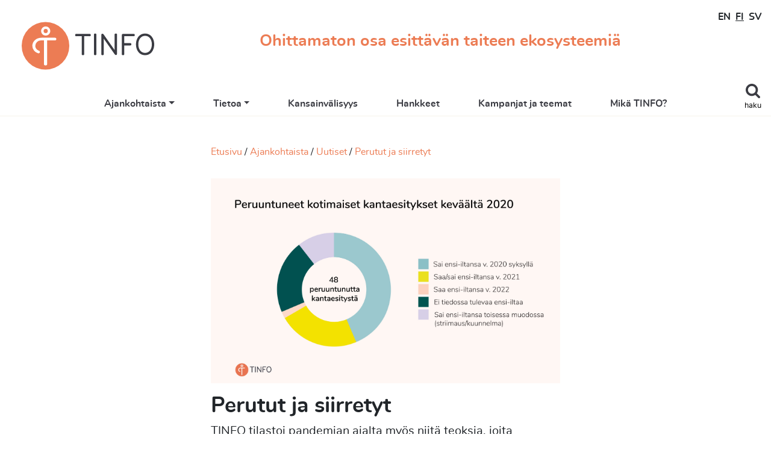

--- FILE ---
content_type: text/html; charset=UTF-8
request_url: https://www.tinfo.fi/fi/Perutut-ja-siirretyt
body_size: 16428
content:
<!DOCTYPE html>
<html lang="fi" prefix="og: http://ogp.me/ns#">

<head>
<base href="https://www.tinfo.fi/">

<meta charset="utf-8" />
<meta name="description" content="TINFO tilastoi pandemian ajalta myös niitä teoksia, joita sulkutoimien vuoksi ei voitu esittää. Vuoden 2020 kevätkaudella 39 teatteria joutui siirtämään tai peruuttamaan yhteensä 55 kantaesitystä, joista 48:ssa oli kotimainen käsikirjoitus." />
<meta name="keywords" content="teatteri, info, tiedotuskeskus, tinfo" />
<meta name="author" content="" />
<meta name="robots" content="index,follow,noarchive" />
<meta name="viewport" content="width=device-width, initial-scale=1.0" />

<title>Perutut ja siirretyt</title>

    <meta property="og:title" content="Perutut ja siirretyt" />
    <meta property="og:description" content="TINFO tilastoi pandemian ajalta myös niitä teoksia, joita sulkutoimien vuoksi ei voitu esittää. Vuoden 2020 kevätkaudella 39 teatteria joutui siirtämään tai peruuttamaan yhteensä 55 kantaesitystä, joista 48:ssa oli kotimainen käsikirjoitus." />
    <meta property="og:type" content="website" />
    <meta property="og:url" content="https://www.tinfo.fi/fi/Perutut-ja-siirretyt" />
    <meta property="og:image" content="https://www.tinfo.fi/images/uploaded/peruuntuneet_ke_k20_web1.jpg" />
    <meta property="og:image:width" content="3200" />
    <meta property="og:image:height" content="1875" />
    
    <link rel="image_src" href="https://www.tinfo.fi/images/uploaded/thumbnails/peruuntuneet_ke_k20_web1.jpg" />
    
    <link rel="shortcut icon" type="image/png" href="https://www.tinfo.fi/favicon.png" />
    
<!-- Styles for required jQuery plugins etc. -->
<link rel="stylesheet" href="vendor/tablesorter/css/theme.fakiiricms.min.css" />
<link rel="stylesheet" href="vendor/lightcase-2.5.0/src/css/lightcase.min.css" media="screen" />

<!-- Common styles -->
<link rel="stylesheet" href="css/common.css?v=20200611" media="screen" />

<!-- Theme styles -->
<link rel="stylesheet" href="themes/tinfo/css/bootstrap-tinfo.min.css" />
<link rel="stylesheet" href="themes/tinfo/css/styles.css?v=20240917" />

<!-- Common javascript files -->
<script src="vendor/jquery-3.4.1.min.js"></script>
<script src="vendor/lightcase-2.5.0/src/js/lightcase.min.js"></script>
<script src="vendor/svg-injector-1.1.3/dist/svg-injector.min.js"></script>
<script src="vendor/tablesorter/jquery.tablesorter.min.js"></script>
<script src="vendor/jquery.validate/jquery.validate.min.js"></script>
<script src="js/globalVars.php"></script>
<script src="js/common.js?v=20200610"></script>

<!-- Theme head js -->

</head>

<body >

<header>

	<nav class="navbar navbar-expand-md d-block">

		<div class="d-md-flex align-items-center">

			<a class="navbar-brand fi" href="https://www.tinfo.fi/fi">
				<h1 class="text-hide">Teatterin tiedotuskeskus TINFO</h1>
			</a>

			<div id="search" class="bg-light-blue">
				<form action="fi/search" method="post" autocomplete="off">
					<div class="input-group">
						<label for="searchTerm" class="sr-only">Haku</label>
						<input id="searchTerm" type="text" name="search" class="form-control border-0" placeholder="Hae..." />
						<span class="input-group-btn">
							<button type="submit" class="btn btn-outline-white">
								Haku							</button>
						</span>
					</div>
				</form>
			</div> <!-- /#search -->

			<h2 class="slogan">Ohittamaton osa esittävän taiteen ekosysteemiä</h2>

			
<div id="languages">
<ul class="list-inline m-0">
        <li class="list-inline-item"> <a href="en">EN</a></li>
        <li class="list-inline-item active"> <a href="fi">FI</a></li>
        <li class="list-inline-item"> <a href="sv">SV</a></li></ul>
</div>
			
			<button id="toggleSearchBtn" class="" aria-label="Toggle search">
				haku			</button>

			<button id="menuBtn" class="navbar-toggler" type="button" data-toggle="collapse" data-target="#mainMenu" aria-controls="mainMenu" aria-expanded="false" aria-label="Toggle navigation">
				menu			</button>

		</div>

		<div id="mainMenu" class="collapse navbar-collapse">
		<ul class="navbar-nav justify-content-between">
					<li class="nav-item dropdown">
						<a href="fi/Ajankohtaista" id="ddLink-7" class="nav-link dropdown-toggle" data-toggle="dropdown" aria-haspopup="true" aria-expanded="false">Ajankohtaista</a>
						<div class="dropdown-menu" aria-labelledby="ddLink-7">
							<a href="fi/Uutiset" class="dropdown-item">Uutiset</a>
							<a href="fi/TINFO-tiedotteet" class="dropdown-item">TINFO-tiedotteet</a>
							<a href="fi/TINFO-blogi" class="dropdown-item">TINFO-blogi</a>
							<a href="fi/Apurahavahti" class="dropdown-item">Apurahavahti</a>
							<a href="fi/Saksien-seuraukset" class="dropdown-item">Saksien seuraukset </a>
							<a href="fi/Avoimia-hakuja" class="dropdown-item">Avoimia hakuja</a>
							<a href="fi/_Tapahtumia" class="dropdown-item">Tapahtumia</a>
							<a href="fi/Podcasteja" class="dropdown-item">Podcasteja</a>
							<a href="fi/Teatteriblogeja" class="dropdown-item">Teatteriblogeja</a>
						</div>
					</li>
					<li class="nav-item dropdown">
						<a href="fi/Tietoa" id="ddLink-5" class="nav-link dropdown-toggle" data-toggle="dropdown" aria-haspopup="true" aria-expanded="false">Tietoa</a>
						<div class="dropdown-menu" aria-labelledby="ddLink-5">
							<a href="fi/teatteritilastot" class="dropdown-item">Teatteritilastot</a>
							<a href="fi/Teatterihaku" class="dropdown-item">Teatterihaku</a>
							<a href="fi/ILONA-esitystietokanta" class="dropdown-item">Ilona-esitystietokanta</a>
							<a href="fi/Suomidraama-maailmalla" class="dropdown-item">Suomidraama maailmalla</a>
							<a href="fi/Naytelmakaannostietokanta" class="dropdown-item">Näytelmäkäännöstietokanta</a>
							<a href="fi/New-Plays-from-Finland" class="dropdown-item">New Plays from Finland</a>
							<a href="fi/Teatterialan_palkintoja" class="dropdown-item">Teatterialan palkintoja</a>
							<a href="fi/Julkaisuja" class="dropdown-item">Julkaisuja</a>
						</div>
					</li>
					<li class="nav-item">
						<a href="fi/Kansainvalisyys" class="nav-link">Kansainvälisyys</a>
					</li>
					<li class="nav-item">
						<a href="fi/Hankkeet" class="nav-link">Hankkeet</a>
					</li>
					<li class="nav-item">
						<a href="fi/Kampanjat-ja-teemat" class="nav-link">Kampanjat ja teemat</a>
					</li>
					<li class="nav-item">
						<a href="fi/Mika-TINFO" class="nav-link">Mikä TINFO?</a>
					</li></ul>		</div> <!-- /.navbar-collapse -->

	</nav>

</header>


<main class="bg-white">
    	<div class="container-fluid py-5">
        <div class="row align-items-center">
            <div class="col-lg-6 offset-lg-3 d-flex justify-content-center justify-content-lg-end">
                <div class="article-content">
                <div id="tracker"><ul><li><a href="fi/Etusivu">Etusivu</a></li><li><a href="fi/Ajankohtaista">Ajankohtaista</a></li><li><a href="fi/Uutiset">Uutiset</a></li><li><a href="fi/Perutut-ja-siirretyt">Perutut ja siirretyt</a></li></ul></div><p><img src="images/uploaded/peruuntuneet_ke_k20_web1.jpg" alt="Peruuntuneet kantaesitykset - kevät 2020 jpg" title="" /></p><h1>Perutut ja siirretyt&nbsp;</h1>

<p class="lead">TINFO tilastoi pandemian ajalta myös niitä teoksia, joita sulkutoimien vuoksi ei voitu esittää. Vuoden 2020 kevätkaudella 39 teatteria joutui siirtämään tai peruuttamaan yhteensä 55 kantaesitystä, joista 48:ssa oli kotimainen käsikirjoitus.&nbsp;</p>

<div>&nbsp;</div>

<div><span style="font-size: 1rem;">Kuinka kävi ohjelmistoihin suunnitelluille kantaesityksille, kun teatterit joutuivat sulkemaan ovet yleisöltä maaliskuun puolivälissä 2020? Teatterin tiedotuskeskus TINFO tilastoi pandemianaikaisten sulkutoimien takia peruttuja ja siirrettyjä kantaesityksiä ohjelmistotilastoissaan. Nyt on käytettävissä tiedot kevätkaudelta 2020 vos-teattereista ja rahoituslain ulkopuolisista teattereista.&nbsp;</span></div>

<div>&nbsp;</div>

<div>TINFO kysyi normaalin ohjelmistotietojen keruun yhteydessä teattereilta esitysten peruutuksista, vastauksia saatiin 139 teatterilta. Näistä 39 teatteria joutui peruuttamaan yhteensä 55 kantaesitystä, joista 48:ssa oli kotimainen käsikirjoitus. Genreittäin perutut teokset jakautuivat: kuusi puhenäytelmää, kahdeksan musiikkiteatteriteosta, kahdeksan lasten- ja nuortenesitystä, yksi nukketeatteriteos, kymmenen tanssiteosta ja muita esitysmuotoja, esimerkiksi esitystaidetta, 15 teosta.&nbsp;</div>

<div>&nbsp;</div>

<div>TINFO on täydentänyt teattereilta saamaansa peruutustietoa seuraamalla niiden verkkosivustoilta sitä, miten näille esityksille sitten kävi. Kevään 2020 ohjelmistokalenteriin suunniteltujen kantaesitysten kohtaloina oli siirtyä joko syksyyn 2020, kevääseen 2021 tai pidemmälle tulevaisuuteen, joissain tapauksissa uutta kantaesityksen päivää tai edes kautta ei oltu pystytty määrittämään.&nbsp;&nbsp;</div>

<div>&nbsp;</div>

<div>Teatterien viestinnän ja verkkosivustojen tietojen perusteella kymmenen teosta päätettiin sittemmin joko peruuttaa kantaesityksen kokonaan tai siirtää sen hamaan tulevaan. Jotkin teatterit viestittivät suunnitelmistaan esittää teos yleisölle striimattuna, yhtä teosta oltiin muuttamassa teatteriesityksestä kuunnelmaksi. Kantaesitysten perumisiin jouduttiin luonnollisesti eniten niissä teattereissa, joissa ohjelmistoa, myös kantaesityksiä on lukumääräisesti muutenkin paljon.&nbsp;</div>

<div>&nbsp;</div>

<div>Koko ohjelmistotarjonnasta kantaesitysten — eritoten kotimaisten — tutkiminen on merkityksellistä monesta syystä, ei vähiten sen vuoksi, että kirjailijoiden ansainta on suurelta osin kiinni teoksen esittämisestä. Näytelmäkirjailija tai käsikirjoittaja saa tulonsa esityksiin myytyjen lippujen perusteella lasketuista osuuksista. Jos esitys siirtyy tai jopa peruuntuu, jää kirjailija palkatta. Kantaesitykset ovat myös yleensä teattereille suuria taiteellisia ja taloudellisia satsauksia. Riskeistäkin puhutaan, kun esityksen teksti on entuudestaan yleisölle tuntematon markkinoitava. Esityksen suunnittelun ja valmistamisen kulut syntyvät normaaliin tapaan, mutta lipputulojen ennustaminen on vaikeata.&nbsp;</div>

<div>&nbsp;</div>

<div>Sitä, miten näille teatterien kevään 2020 ohjelmistoihin alun perin suunnitelluille näyttämöteoksille lopulta käy, TINFO seuraa tulevissa ohjelmistotilastoissaan. Näytäntökausi syksy 2020 - kevät 2021 saadaan tilastopakettiin loppuvuodesta. Tuonnempana tulemme tilastodatan valossa tarkastelemaan myös sitä, kuinka paljon oli niitä esityksiä, joiden esityskausi ehti alkaa, mutta katkesi ennen aikojaan pandemiaan.&nbsp;</div>

<div>&nbsp;</div>

<div>&nbsp;</div>

<div><em>TINFO / 22.9.2021&nbsp;</em></div>

<div>&nbsp;</div>

<div>
<hr />
<p>Aiheesta myös</p>

<p><a href="https://www.tinfo.fi/fi/Toteutumatonkin-on-tarkea-tieto" target="_blank">Toteutumatonkin on tärkeä tieto. Tilastonlaatija Piia Volmarin haastattelu</a></p>

<p>Lue aiempia tilastouutisia</p>

<p><a href="https://www.tinfo.fi/fi/Tilastouutisia" target="_blank">www.tinfo.fi/fi/Tilastouutisia</a></p>

<p>&nbsp;</p>
</div>

<div>&nbsp;</div>
                </div> <!-- /.article-content -->
            </div>
            <div class="col-lg-3 d-flex flex-column justify-content-center">
                        </div>
        </div>
	</div> <!-- /.container-fluid -->
    
    <div class="text-center py-5">

        <h2>Sinua voisi kiinnostaa</h2>
        <a href="fi/tags/Tilastot" class="tag bg-light-green">Tilastot</a> <a href="fi/tags/Korona" class="tag bg-light-green">Korona</a> <a href="fi/tags/Artikkeli" class="tag bg-dark-green">Artikkeli</a> <a href="fi/tags/Uutiset" class="tag bg-light-green">Uutiset</a> 
    </div>
    </main>

<footer class="bg-dark text-white py-5">

    <div class="container-fluid">

        <div class="row">

            <div class="col-md-3">
                <img src="themes/tinfo/images/tinfo-white.svg" class="footer-logo mb-4" alt="TINFO" />
				
					<address>
						<strong>Teatterin tiedotuskeskus TINFO</strong><br />
						Arkadiankatu 12 A 5<br />
						00100 Helsinki
					</address>
					
					<p>tinfo(a)tinfo.fi</p>			</div>

			<div class="col-md-9 d-md-flex justify-content-between align-items-start">
			
					<nav class="navbar navbar-expand-md navbar-dark">
                    	<ul class="navbar-nav justify-content-center flex-wrap">
							<li class="nav-item">
								<a href="fi/Ajankohtaista" class="nav-link">Ajankohtaista</a>
							</li>
							<li class="nav-item">
								<a href="fi/Tietoa" class="nav-link">Tietoa</a>
							</li>
							<li class="nav-item">
								<a href="fi/Kansainvalisyys" class="nav-link">Kansainvälisyys</a>
							</li>
							<li class="nav-item">
								<a href="fi/Hankkeet" class="nav-link">Hankkeet</a>
							</li>
							<li class="nav-item">
								<a href="fi/Kampanjat-ja-teemat" class="nav-link">Kampanjat ja teemat</a>
							</li>
							<li class="nav-item">
								<a href="fi/Mika-TINFO" class="nav-link">Mikä TINFO?</a>
							</li>
						</ul>
					</nav>				<div class="text-md-right my-3 my-md-0 flex-shrink-0">
                    <div class="some-icons">
						<a href="https://www.facebook.com/tinfoteatterintiedotuskeskus/" target="_blank"><img src="themes/tinfo/images/icon-facebook.svg" class="svg-inject" alt="TINFO Facebook" /></a>
						<a href="https://fi.linkedin.com/company/theatre-info-finland-tinfo" target="_blank"><img src="themes/tinfo/images/icon-linkedin.svg" class="svg-inject" alt="TINFO LinkedIn" /></a>
						<a href="https://www.youtube.com/channel/UCxTRV8xQZ-A3ADn46-_DvKA" target="_blank"><img src="themes/tinfo/images/icon-youtube.svg" class="svg-inject" alt="TINFO YouTube" /></a>
						<a href="https://www.instagram.com/theatreinfofinland/" target="_blank"><img src="themes/tinfo/images/icon-instagram.svg" class="svg-inject" alt="TINFO Instagram" /></a>
					</div>

                                    </div>

			</div>

		</div> <!-- /.row -->
		
		<!-- div class="navbar navbar-expand-md navbar-dark footer-bottom-nav">
            <ul class="navbar-nav justify-content-between flex-wrap">
			
					<li class="nav-item">
						<a class="nav-link" href="fi/Yhteystiedot">Yhteystiedot</a>
					</li>
					<li class="nav-item">
						<a class="nav-link" href="fi/Tilaa_TINFO-tiedote">Tilaa TINFO-tiedote</a>
					</li>            </ul>
        </div -->
		
		<div class="row">

			<div class="col-sm-6">
				<ul class="nav flex-column footer-bottom-nav">
				
						<li class="nav-item">
							<a class="nav-link" href="fi/Yhteystiedot">Yhteystiedot</a>
						</li>
						<li class="nav-item">
							<a class="nav-link" href="fi/Kuvapankki">Kuvapankki</a>
						</li>
				</ul>
			</div>

			<div class="col-sm-6 text-sm-right">
				<ul class="nav flex-column footer-bottom-nav">
					
						<li class="nav-item">
							<a class="nav-link" href="fi/Tilaa_TINFO-tiedote">Tilaa TINFO-tiedote</a>
						</li>
						<li class="nav-item">
							<a class="nav-link" href="fi/Tietosuojaseloste">Tietosuojaseloste</a>
						</li>
						<li class="nav-item">
							<a class="nav-link" href="fi/Saavutettavuusseloste">Saavutettavuusseloste</a>
						</li>				</ul>
			</div>
		</div> <!-- /.row -->

	</div> <!-- /.container-fluid -->

</footer>


<script src="themes/tinfo/vendor/bootstrap-4.4.1/js/bootstrap.bundle.min.js"></script>
<script src="themes/tinfo/js/common.js?v=2021-10-22"></script>
<script src="themes/tinfo/vendor/typeahead-0.11.1/dist/typeahead.bundle.min.js"></script>

	<!-- Global site tag (gtag.js) - Google Analytics (GA4) -->
	<script async src="https://www.googletagmanager.com/gtag/js?id=G-XR5HRQYCMN"></script>
	<script>
		window.dataLayer = window.dataLayer || [];
		function gtag(){dataLayer.push(arguments);}
		gtag("js", new Date());

		gtag("config", "G-XR5HRQYCMN");
	</script>
	
<div class="modal fade" id="modalMessage" tabindex="-1" role="dialog" aria-labelledby="modalTitle" aria-hidden="true">
  <div class="modal-dialog" role="document">
    <div class="modal-content">
      <div class="modal-header">
        <h5 class="modal-title" id="modalTitle">Modal title</h5>
        <button type="button" class="close" data-dismiss="modal" aria-label="Close">
          <span aria-hidden="true">&times;</span>
        </button>
      </div>
      <div class="modal-body"></div>
      <div class="modal-footer"></div>
    </div>
  </div>
</div>

</body>
</html>


--- FILE ---
content_type: text/css
request_url: https://www.tinfo.fi/themes/tinfo/css/styles.css?v=20240917
body_size: 27436
content:
@font-face {
    font-family: 'Nunito';
    src: url('fonts/nunito-regular.woff') format('woff2'),
		url('fonts/nunito-regular.woff') format('woff');
    font-weight: normal;
    font-style: normal;
}

@font-face {
    font-family: 'Nunito';
    src: url('fonts/nunito-regularitalic.woff') format('woff2'),
		url('fonts/nunito-regularitalic.woff') format('woff');
    font-weight: normal;
    font-style: italic;
}

@font-face {
    font-family: 'Nunito';
    src: url('fonts/nunito-semibold.woff') format('woff2'),
		url('fonts/nunito-semibold.woff') format('woff');
    font-weight: 600;
    font-style: normal;
}

@font-face {
    font-family: 'Nunito';
    src: url('fonts/nunito-semibolditalic.woff') format('woff2'),
		url('fonts/nunito-semibolditalic.woff') format('woff');
    font-weight: 600;
    font-style: italic;
}

@font-face {
    font-family: 'Nunito';
    src: url('fonts/nunito-bold.woff') format('woff2'),
		url('fonts/nunito-bold.woff') format('woff');
    font-weight: bold;
    font-style: normal;
}

@font-face {
    font-family: 'Nunito';
    src: url('fonts/nunito-bolditalic.woff') format('woff2'),
		url('fonts/nunito-bolditalic.woff') format('woff');
    font-weight: bold;
    font-style: italic;
}

@font-face {
    font-family: 'RobotoSlab';
    src: url('fonts/robotoslab-regular.woff') format('woff2'),
		url('fonts/robotoslab-regular.woff') format('woff');
    font-weight: normal;
    font-style: normal;
}

body {
    background-image: url('../images/tinfo-pattern-ukko.svg');
    background-size: 38px 105px;
    padding-top: 132px;
}

header {
    position: fixed;
    top: 0;
    left: 0;
    right: 0;
    background-color: #fff;
    padding: 1rem 1rem 0 1rem;
    z-index: 900;
    transition: top .5s;
    border-bottom: 1px solid #f6f4ea;
}

/*header.condensed {
    border-bottom: 1px solid #f6f4ea;
}*/

header.hide {
    top: -130px;
}

header.condensed.hide {
    top: -80px;
}

header .slogan {
    font-size: 4vw;
    font-weight: bold;
    color: #ec7c54;
    text-align: center;
    padding-bottom: 1rem;
    margin: 2rem 0 0 0;
}

header.condensed .slogan {
    display: none;
}

main { 
    position: relative;
}

h1,h2,h3,h4,h5,h6 {
    -webkit-hyphens: auto;
    -moz-hyphens: auto;
    -ms-hyphens: auto;
    hyphens: auto;
    word-wrap: break-word;
    overflow-wrap: break-word;
}

p + h2,
ul + h2,
ol + h2 {
    margin-top: 2rem;
}

p + h3,
ul + h3,
ol + h3 {
    margin-top: 1.75rem;
}

p + h4,
ul + h4,
ol + h4 {
    margin-top: 1.5rem;
}

a {
    word-wrap: break-word;
    overflow-wrap: break-word;
}

img {
    max-width: 100%;
    height: auto;
}

figure {
    margin: 2rem 0;
}

figcaption {
    color: #97999b;
    font-size: 80%;
    line-height: 1.25;
    margin-top: .5rem;
}

blockquote {
    position: relative;
    font-size: 1.25rem;
    font-weight: 600;
    font-style: italic;
    line-height: 1.25;
    color: #97999b;
    padding-left: 1.25rem;
    margin: 5rem 0 3rem 0;
}

blockquote::before {
    content: '“';
    position: absolute;
    top: -2.25rem;
    left: 0;
    font-size: 3.3125rem;
}

.container-fluid {
    max-width: 1200px;
}

.navbar-brand {
    display: block;
    flex-shrink: 0;
    width: 110px;
    height: 40px;
    background-image: url('../images/tinfo.svg');
    background-repeat: no-repeat;
    background-size: contain;
    padding: 0;
    margin: 0 1rem 1rem 0;
    transition: width .5s, height .5s;
    z-index: 999;
}

.navbar-brand.en {
    width: 120px;
    background-image: url('../images/tinfo-en.svg');
}

.navbar-brand.sv {
    width: 113px;
    background-image: url('../images/tinfo-sv.svg');
}

.navbar {
    padding: 0;
}

.navbar a.nav-link {
    font-weight: bold;
    color: #3b3c43;
    margin: 0;
}

.navbar a.nav-link:hover,
.navbar .nav-item.active a.nav-link {
    color: #ec7c54;
}

.navbar-dark .navbar-nav .nav-link {
    color: #fff;
}

.navbar-dark .navbar-nav .nav-link:hover {
    color: #ec7c54;
}

.dropdown-menu {
    margin-top: 0 !important;
    border-top: 1px solid #f6f4ea !important;
}

.jumbotron {
    position: relative;
    margin: 0;
}

.jumbotron .lead {
    font-size: 1.125rem;
    font-weight: 600;
    margin: 0;
}

.jumbotron a {
    margin-top: 2rem;
}

.btn {
    font-weight: bold;
    text-transform: uppercase;
    line-height: 1;
    padding-top: .725rem;
    padding-bottom: .65rem;
}

.btn-outline-white {
    color: #fff;
    border-color: #fff;
}

.btn-outline-white:active,
.btn-outline-white:hover,
.btn-outline-white:focus {
    background-color: #fff;
    color: #3b3c43;
}

.bg-orange {
    background-color: #ec7c54 !important;
}

.bg-yellow {
    background-color: #eada24 !important;
}

.bg-light-yellow {
    background-color: #f1eb9c !important;
}

.bg-dark-grey {
    background-color: #3b3c43 !important;
}

.bg-light-grey {
    background-color: #97999b !important;
}

.bg-light-green {
    background-color: #b7cdc2 !important;
}

.bg-dark-green {
    background-color: #005e5d !important;
}

.bg-light-blue {
    background-color: #94c2c4 !important;
}

.bg-dark-blue {
    background-color: #01426a !important;
}

.bg-pink {
    background-color: #f2d7ce !important;
}

.overlay-orange::before {
    background-color: #ec7c54 !important;
    opacity: .75 !important;
}

.overlay-yellow::before {
    background-color: #eada24 !important;
    opacity: .75 !important;
}

.overlay-blue::before {
    background-color: #01426a !important;
    opacity: .75 !important;
}

.overlay-light-blue::before {
    background-color: #94c2c4 !important;
    opacity: .75 !important;
}

.overlay-green::before {
    background-color: #005e5d !important;
    opacity: .75 !important;
}

.overlay-light-green::before {
    background-color: #b7cdc2 !important;
    opacity: .75 !important;
}

.overlay-grey::before {
    background-color: #3b3c43;
    opacity: .75;
}

.bg-center {
    background-position: center !important;
}

.bg-top-left {
    background-position: top left !important;
}

.bg-top-center {
    background-position: top center !important;
}

.bg-top-right {
    background-position: top right !important;
}

.bg-middle-left {
    background-position: left center !important;
}

.bg-middle-right {
    background-position: right center !important;
}

.bg-bottom-left {
    background-position: bottom left !important;
}

.bg-bottom-center {
    background-position: bottom center !important;
}

.bg-bottom-right {
    background-position: bottom right !important;
}


.mb-big, .my-big {
    margin-bottom: 8rem !important;
}

.mt-big, .my-big {
    margin-top: 8rem !important;
}

.tag {
    display: inline-block;
    font-weight: 600;
    color: #fff;
    text-align: center;
    white-space: nowrap;
    padding: .25rem  1rem;
    border-radius: 10rem;
    margin-bottom: .5rem;
    transition: color .15s ease-in-out,background-color .15s ease-in-out,border-color .15s ease-in-out,box-shadow .15s ease-in-out;
}

.tag:hover,
.tag:active,
.tag:focus {
    color: #fff;
    text-decoration: none;
}

.tag.bg-primary:hover {
    background-color: #e75926 !important;
}

.tag.bg-light-blue:hover {
    background-color: #60a8ab !important;
}

.tag.bg-dark-blue:hover {
    background-color: #00629e !important;
}

.tag.bg-dark-green:hover {
    background-color: #007876 !important;
}

.footer-logo {
    max-width: 145px;
    height: auto;
}

.spotlight {
    position: relative;
    display: block;
    background-color: #fff;
    color: #3b3c43;
    font-size: .875rem;
    line-height: normal;
}

.spotlight:hover {
    text-decoration: none;
    color: #3b3c43;
}

.spotlights-row > div {
    margin-bottom: 20px;
}

.spotlight .spotlight-img {
    position: relative;
    background-color: #97999b;
    background-size: cover;
    background-position: center;
    height: 0;
    padding-top: 66.66666666666667%;
}

.orange .spotlight-img {
    background-color: #ec7c54;
}

.yellow .spotlight-img {
    background-color: #eada24;
}

.blue .spotlight-img {
    background-color: #94c2c4;
}

.green .spotlight-img {
    background-color: #b7cdc2;
}

.spotlight .spotlight-img > * {
    position: absolute;
    top: 50%;
    transform: translateY(-50%);
    width: 100%;
    text-align: center;
    padding: 0 1rem;
}

.spotlight .spotlight-img > h3 {
    font-size: 1.5rem;
    color: #fff;
    -webkit-hyphens: auto;
    -moz-hyphens: auto;
    -ms-hyphens: auto;
    hyphens: auto;
    word-wrap: break-word;
    overflow-wrap: break-word;
}

.spotlight .spotlight-inner {
    padding: 1rem 1rem 3rem 1rem;
}

.spotlight h3 {
    color: #ec7c54;
}

.spotlight .spotlight-badge {
    display: inline-block;
    background-color: #94c2c4;
    color: #fff;
    font-weight: bold;
    text-transform: uppercase;
    padding: .6rem 1rem .4rem 1rem;
}

.spotlight-info {
    position: absolute;
    left: 1rem;
    right: 1rem;
    bottom: 1rem;
    display: flex;
    justify-content: space-between;
    align-items: center;
}

figure.img-main {
    position: relative;
    background-color: #3b3c43;
    margin: 0;
}

figure.img-main figcaption {
    background-color: #fff;
    text-align: center;
    padding-top: .5rem;
    margin: 0;
}

div.img-main,
.hero {
    position: relative;
    height: 0;
    background-color: #97999b;
    background-repeat: no-repeat;
    background-size: cover;
    background-position: center;
    padding-top: 100%;
    z-index: 1;
}

.hero::before {
    content: '';
    display: block;
    position: absolute;
    top: 0;
    left: 0;
    right: 0;
    bottom: 0;
}

.hero-article {
    position: relative;
    background-color: #97999b;
}

.hero > .hero-texts {
    position: absolute;
    top: 50%;
    left: 0;
    right: 0;
    text-align: center;
    padding: 0 2rem;
    transform: translateY(-50%);
    -webkit-hyphens: auto;
    -ms-hyphens: auto;
    hyphens: auto;
    word-break: break-word;
}

.hero > .hero-texts > .hero-section {
    font-family: RobotoSlab, serif;
    font-size: 6vw;
    font-weight: normal;
    font-style: normal;
    color: #fff;
    margin-bottom: 1rem;
}

.hero > .hero-texts > h1 {
    font-size: 10vw;
    font-weight: 600;
    line-height: 10vw;
}

.hero .lead {
    font-size: 5vw;
    font-weight: 600;
    max-width: 920px;
    margin: 0 auto;
}

.hero a {
    color: inherit !important;
}

.hero a.btn {
    color: inherit !important;
    border-color: inherit !important;
    margin-top: 2rem;
}

.hero.text-white a.btn:active, .hero.text-white a.btn:hover, .hero.text-white a.btn:focus {
    background-color: #fff !important;
    border-color: #fff !important;
    color: #3b3c43 !important;
}

.hero.text-dark a.btn:active, .hero.text-dark a.btn:hover, .hero.text-dark a.btn:focus {
    background-color: #3b3c43 !important;
    border-color: #3b3c43 !important;
    color: #fff !important;
}

.article-content {
    max-width: 100%;
}

.article-content a {
    word-break: break-all;
}

.article-content .date {
    font-size: 80%;
    color: #97999b;
}

.lead {
    line-height: 1.25;
}

.infobox {
    max-width: 600px;
    padding: 1rem;
    margin-bottom: 1rem;
}

.infobox a {
    color: #3b3c43;
}

.chevron-after::after {
    content: " \203A";
}

/* Custom Some Feed module overrides */
#someFeed {
    position: relative;
    min-height: 64px;
}

.csf-post,
.csf-post:hover {
    border: none !important;
}

.csf-post-date {
    display: none;
}

.csf-post-text {
    color: #3b3c43;
    font-size: .875rem;
    line-height: normal;
}

.csf-post-text span {
    color: #09c;
}
/* /Custom Some Feed module overrides */

.loader {
    position: relative;
    min-height: 64px;
    min-width: 64px;
}

.loader::after {
    content: "";
    display: block;
    width: 32px;
    height: 32px;
    position: absolute;
    top: 50%;
    left: 50%;
    background-image: url('../images/icon-loading.svg');
    animation: loader-spin 1s infinite linear;
}

.loader-overlay {
    position: absolute;
    top: 0;
    left: 0;
    right: 0;
    bottom: 0;
    background-color: rgba(255, 255, 255, .75);
    z-index: 100;
}

input.loading {
    background-image: url('../../../images/ajax-loader-indicator-small-light.gif');
    background-position: right 10px center;
    background-repeat: no-repeat;
}

.row > div.loader {
    left: 10px;
    right: 10px;
}

.bg-pink .loader-overlay {
    background-color: rgba(242, 215, 206, .75);
}

footer  a {
    color: #fff;
}

footer  a:hover {
    color: #ec7c54;
}

.some-icons img,
.some-icons svg {
    width: 32px;
    height: 32px;
    margin: 0 .125rem;
}

.some-icons a:first-child img,
.some-icons a:first-child svg {
    margin-left: 0;
}

.some-icons a:last-child img,
.some-icons a:last-child svg {
    margin-right: 0;
}

.svg-inject {
    fill: currentColor;
    visibility: hidden;
}

.injected-svg {
    visibility: visible;
}

.chart-title-pie {
    position: absolute;
    top: 50%;
    left: 50%;
    transform: translate(-50%, -50%);
    font-size: 10vw;
    line-height: 10vw;
    text-align: center;
    padding: 0;
    margin: 0;
}

.chart-legend {
    font-size: .85rem;
}

.chart-legend li {
    position: relative;
    padding-left: 1.5rem;
    margin-bottom: .5rem;
}

.chart-swatch {
    position: absolute;
    top: 0;
    left: 0;
    display: inline-block;
    width: 1.25em;
    height: 1.25em;
    margin-right: .5em;
    vertical-align: text-bottom;
}

.tinfo-icons svg {
    max-width: 240px;
    height: auto;
    margin-bottom: .5rem;
}

.tinfo-icons svg + p {
    font-size: 1.5rem;
    line-height: 1.5rem;
}

footer .navbar a.nav-link {
    margin: 0;
}

footer .navbar .nav-item:first-child a.nav-link {
    padding-left: 0;
}

footer .navbar .nav-item:last-child a.nav-link {
    padding-right: 0;
}

footer .footer-bottom-nav .nav-link {
    font-weight: bold;
    padding: 0;
}

.iti-logo {
    max-width: 120px;
    height: auto;
    display: block;
    margin: 0 auto;
}

.no-scroll {
    overflow: hidden !important;
}

ul.alphabetNavi {
    font-size: .75rem;
}

ul.alphabetNavi > li > a, ul.alphabetNavi > li > span {
    padding: .25rem .5rem;
}

#mainMenu {
    position: fixed;
    top: 0;
    left: 0;
    bottom: 0;
    width: 100%;
    background-color: #f6f4ea;
    font-size: 1.25rem;
    padding: 1rem;
    margin-left: -100%;
    z-index: 990;
    transition: margin-left .5s !important;
    overflow-y: auto;
}

#mainMenu.collapse:not(.show) {
    display: block;
}

#mainMenu.menu-open {
    margin-left: 0 !important;
}

#mainMenu.collapsing {
    height: auto !important; 
}

/* Hide Bootstrap dropdown caret from main menu */
/*#mainMenu .dropdown-toggle::after {
    display: none;
}*/

#menuBtn,
#toggleSearchBtn {
    position: absolute;
    display: block;
    height: 3rem;
    background-color: transparent;
    background-image: url('../images/icon-menu.svg');
    background-size: 32px 32px;
    background-repeat: no-repeat;
    background-position: center top;
    font-size: .8rem;
    line-height: normal;
    padding: 2rem 0 0 0;
    border: none;
}

#menuBtn {
    right: 0;
    top: 0;
    background-image: url('../images/icon-menu.svg');
    z-index: 998;
}

#menuBtn.x {
    background-image: url('../images/icon-close-menu.svg');
}

#toggleSearchBtn {
    right: 3rem;
    top: 0;
    background-image: url('../images/icon-search.svg');
    z-index: 100;
}

#toggleSearchBtn.x {
    background-image: url('../images/icon-close-search.svg');
}

#search {
    position: absolute;
    top: -150px;
    left: -1rem;
    right: -1rem;
    padding: 1.5rem;
    z-index: 999;
    transition: top .5s;
}

#search.show {
    top: 3.5rem;
}

#languages {
    position: absolute;
    top: 1rem;
    right: 6rem;
}

#languages a {
    color: inherit;
    font-weight: bold;
}

#languages .list-inline-item:not(:last-child) {
    margin-right: .25rem;
}

#languages li.active a {
    text-decoration: underline;
}

/*.table td, .table th {
    vertical-align: middle;
}*/

.table thead th {
    background-color: #3b3c43;
    color: #fff;
    border-bottom: none;
}

.table tr:last-child td,
.table tr:last-child th {
    border-bottom: 1px solid #dee2e6;
}

.tablesorter-default .header, 
.tablesorter-default .tablesorter-header {
    padding-right: 1.5rem;
}

/* Custom styles for Bootstrap page subnavi */
ul.pageSubNavi {
    font-size: 1rem;
	border-bottom: none;
}

ul.pageSubNavi li {
    margin: 0 !important;
}

ul.pageSubNavi li a,
ul.pageSubNavi li a:hover {
	display: block;
    padding: 1rem;
	border: none !important;
	border-bottom: 1px solid #eeeeee !important;
	border-radius: 0px !important;
	margin: 0 !important;
}

ul.pageSubNavi li a:hover {
	background-color: #fafafa !important;
}

ul.pageSubNavi li:first-child a {
    border-top: 1px solid #eeeeee !important;
}

ul.pageSubNavi li a.act {
	text-decoration: underline;
}

ul.pageSubNavi > li > a:hover,
.pageSubNavi > li > a:focus {
	background-color: transparent;
	text-decoration: underline;
}

ul.pageSubNavi ul {
	margin-top: 0;
	border-bottom: 1px solid #eeeeee !important;
}

ul.pageSubNavi ul li {
	margin: 5px 0 !important;
}

ul.pageSubNavi > ul > li > a,
.nav .open > a,
.nav .open > a:hover,
.nav .open > a:focus {
	background-color: transparent;
}

ul.pageSubNavi ul li a,
ul.pageSubNavi ul li a:hover {
    border: none !important;
	background-color: transparent !important;
}

ul.pageSubNavi ul li:first-child a {
    border-top: none !important;
}

ul.pageSubNavi > li.open > a {
    /*border-bottom: none !important;*/
	border-bottom: 1px solid #eeeeee !important;
}

.subNaviHeading {
	margin-top: 2px;
	line-height: normal;
}
/* Custom styles for Bootstrap page subnavi end */


/* NPfF styles */
div.dtSearchSelections button {
	margin: 10px 10px 10px 0px;
}

div.npffPlayDiv {
	position: relative;
	box-sizing: border-box;
	width: 18%;
	margin-left: 2.5%;
	margin-bottom: 20px;
	float: left;
	text-align: center;
}

div.npffPlayDiv:first-child, div.npffPlayDiv:nth-child(5n+1) {
	margin-left: 0;
	clear: left;
}

div.npffPlayDiv h3 {
	margin-top: 10px;
}

div.npffPlayTnDiv {
	position: relative;
	width: 100%;
	padding-bottom: 100%;
	background-color: #eee;
	background-position: center center;
    background-repeat: no-repeat;
	background-size: cover;
}

div.npffPlayTnDiv a {
	position: absolute;
	top: 0;
	left: 0;
	width: 100%;
	height: 100%;
}

div.npffPlayTnDiv .btnContainer, div.productTnDiv .btnContainer {
	position: absolute;
	top: 2px;
	right: 2px;
	z-index: 999;
}

.npffAuthorsList .npffPlayDiv {
    margin: 10px !important;
    width: 100px !important;
}

.btnContainer button {
	float: right;
	margin-left: 2px;
}

a.npffTag {
	margin-right: 10px;
}

ul.npffAuthorsList li {
	position: relative;
	background-position: left center;
    background-repeat: no-repeat;
	height: 120px;
}

ul.npffAuthorsList li:nth-child(odd) {
	background-color: #fafafa;
}

ul.npffAuthorsList li:nth-child(even) {
	background-color: #f5f5f5;
}

ul.npffAuthorsList li a {
	position: absolute;
	top: 0;
	left: 0;
	display: block;
	width: 100%;
	height: 100%;
	padding-left: 130px;
	padding-top: 50px;
}

div.npffAdminAddImg {
	width: 10% !important;
	clear: none !important;
	margin-left: 0 !important;
	margin-right: 2.5% !important;
}

#npffSlider .npffSliderImg {
	background-position: center;
	background-size: cover;
	width: 48%;
	padding-top: 32%;
	float: left;
}

#npffSlider .npffSliderText {
	width: 48%;
	float: right;
}

#npffSlider h2 {
	margin-top: 0;
}

div.npff-author-img {
    padding-top: 100% !important;
}
/* NPfF styles end */

table.table-dt th:first-child {
    width: 25%;
}

#dtHelpBtn {
    cursor: pointer;
}

#dtHelpBtn > svg{
    vertical-align: text-top;
}

#backToTop {
    position: fixed;
    top: 5px;
    right: 5px;
    display: none;
    padding: .25rem;
}

.faq-p {
    padding-top: 15px;
    margin: 0;
}

.faq-p:before {
    content: '\25b6 ';
    margin-right: 6px;
    font-family: Nunito, sans-serif;
}

.faq-p.open:before {
    content: '\25bc ';
    margin-right: 4px;
}

/* Tracker */
#tracker ul {
    margin: 0 0 2rem 0;
    padding: 0;
}

#tracker ul li {
    list-style-type: none;
    margin: 0;
    display: inline;
	/*white-space: pre;*/
}

#tracker ul li:after {
    content: " / ";
}

#tracker ul li:last-child:after {
    content: none;
}
/* Tracker end */


/* Bootstrap carousel overrides */
.carousel-item::before {
    content: '';
    display: block;
    position: absolute;
    top: 0;
    left: 0;
    right: 0;
    bottom: 0;
    background-color: #000;
    opacity: .25;
}

.carousel-image {
    display: block;
    width: 100%;
    aspect-ratio: 1 / 1;
    object-fit: cover;
}

.carousel-caption {
    max-width: 780px;
    top: 50%;
    right: auto;
    bottom: auto;
    left: 50%;
    transform: translate(-50%, -50%);
    padding: 0;
}

.carousel-caption h2 {
    font-size: 8vw;
    line-height: 1;
    text-shadow: 0 0 10px #000;
    -webkit-hyphens: none;
    -moz-hyphens: none;
    -ms-hyphens: none;
    hyphens: none;
}

.carousel-caption p {
    font-size: 4vw;
    line-height: 1.25;
    text-shadow: 0 0 10px #000;
}

.carousel-control-next, .carousel-control-prev {
    width: 3rem;
    background-color: transparent;
    border: 0;
    z-index: 50;
}
/* Bootstrap carousel overrides end */



.bootstrap-datetimepicker-widget.bottom {
    margin-top: -30px !important;
}

/* Twitter Typeahead styles */
.twitter-typeahead {
    width: 100%;
}

.tt-menu {
    width: 100%;
    background-color: #fff;
    color: #3b3c43;
    border: 1px solid #ced4da;
    border-top: 1px solid #eee;
    max-height: 240px;
    overflow-y: auto;
}

.tt-suggestion,
.tt-more-results {
    padding: .5rem 1rem;
}

.tt-suggestion:hover,
.tt-suggestion.tt-cursor {
    background-color: #ec7c54;
    color: #fff;
    cursor: pointer;
}

.tt-suggestion a {
    display: block;
}

.tt-suggestion:hover a,
.tt-suggestion a:hover,
.tt-suggestion.tt-cursor a {
    color: #fff;
    text-decoration: none;
}

.input-group > .twitter-typeahead {
    position: relative;
    -ms-flex: 1 1 auto;
    -webkit-box-flex: 1;
    flex: 1 1 auto;
    width: 1%;
    margin-bottom: 0;
}
/* Twitter Typeahead styles end */


/* FCMS overrides */
main.admin ul.pageSubNavi li a,
main.admin ul.pageSubNavi li a:hover {
    padding: .5rem;
}
a.adminIcon {
    font-size: .8rem;
}
ul.nav-tabs {
    margin-bottom: 1.25rem;
}
.iconTd .btn,
#adminPageNavi .btn {
    padding-top: .525rem;
}
div.loader {
    background-image: none;
}
#adminPageNavi {
    text-align: right;
    position: fixed;
    right: 0;
    bottom: 0;
    background-color: #fff;
    padding: 8px;
    z-index: 999;
    border-left: 1px solid #ddd;
    border-top: 1px solid #ddd;
}
#adminPageNavi h3,
#adminPageNavi hr {
    display: none;
}
/* FCMS overrides end */

/* CKEditor overrides */
.cke_dialog_body {
    max-height: 100vh !important;
    display: flex !important;
    flex-direction: column !important;
    justify-content: space-between !important;
    overflow-y: auto !important;
    overflow-x: hidden !important;
}
.cke_dialog_tabs {
    position: relative !important;
}
/* CKEditor overrides end */

/* Hide Google reCAPTCHA badge */
.grecaptcha-badge { 
    visibility: hidden;
}

@media (max-width: 767px) {
    /* Dropdown exceptions for mobile */
    #mainMenu .dropdown-menu {
        background-color: transparent;
        margin: 0 -1rem;
        padding: 0 0 1rem 1rem;
        border: none !important;
    }
    #mainMenu .dropdown-menu a:hover {
        background-color: transparent;
        text-decoration: underline;
    }
}

@media (min-width: 576px) {
    div.img-main,
    .hero {
        padding-top: 56.25%;
    }
    .hero > .hero-texts > .hero-section {
        font-size: 4vw;
    }
    .hero > .hero-texts > h1 {
        font-size: 6vw;
        line-height: 6vw;
    }
    .hero .lead {
        font-size: 3vw;
    }
    .carousel-image {
        aspect-ratio: 16 / 9;
    }
    .carousel-caption h2 {
        font-size: 6vw;
    }
    .carousel-caption p {
        font-size: 3vw;
    }
}

@media (min-width: 600px) {
    .article-content {
        max-width: 100%;
    }
}

@media (min-width: 768px) {
    body {
        padding-top: 192px;
    }
    header {
        padding: 0;
    }
    header.condensed {
        height: 72px;
    }
    header.hide {
        top: -200px;
    }
    header .slogan {
        flex-grow: 1;
        font-size: 1.7rem;
        margin: 0 120px 0 10px;
    }
    .navbar-brand {
        width: 220px;
        height: 80px;
        margin: 2.25rem;
    }
    .navbar-brand.en {
        width: 236px;
    }
    .navbar-brand.sv {
        width: 223px;
    }
    header.condensed .navbar-brand {
        position: absolute;
        top: 0;
        left: 0;
        width: 110px;
        height: 40px;
        margin: 1rem;
    }
    header.condensed .navbar-brand.en {
        width: 120px;
    }
    header.condensed .navbar-brand.sv {
        width: 113px;
    }
    .navbar a.nav-link {
        margin: 0 .25rem;
    }
    #mainMenu {
        position: relative;
        display: flex;
        font-size: 1rem;
        background-color: transparent;
        padding: 0;
        margin: 0;
        overflow-y: visible;
    }
    header.condensed #mainMenu {
        margin-top: 31px;
    }
    #menuBtn {
        display: none;
    }
    #toggleSearchBtn {
        right: 1rem;
        bottom: auto;
        top: 135px;
        z-index: 999;
    }
    header.condensed #toggleSearchBtn {
        top: auto;
        bottom: 12px;
    }
    #search {
        top: -100px;
        left: 300px;
        right: 64px;
    }
    #search.show {
        top: 2rem;
    }
    header.condensed #search {
        padding: 1rem;
    }
    header.condensed #search.show {
        top: 0;
    }
    #search .input-group {
        max-width: 500px;
        margin: 0 auto;
    }
    #search .close {
        position: absolute;
        top: 0;
        right: 8px;
        font-size: 2rem;
        color: #fff;
        text-shadow: none;
        opacity: .75;
    }
    #search .close:hover {
        opacity: 1;
    }
    #languages {
        right: 1rem;
    }
    header.condensed #languages {
        display: none;
    }
    .chart-title-pie {
        font-size: 3vw;
        line-height: 3vw;
    }
    /*.chart-legend {
        columns: 2;
    }*/
    div.img-main,
    .hero {
        padding-top: 35%;
    }
    .hero > .hero-texts > .hero-section {
        font-size: 2.25rem;
    }
    .hero > .hero-texts > h1 {
        font-size: 3.5rem;
        line-height: 3.5rem;
    }
    .hero .lead {
        font-size: 1.125rem;
    }
    .carousel-image {
        aspect-ratio: 2 / 1;
    }
    .carousel-caption h2 {
        font-size: 5vw;
    }
    .carousel-caption p {
        font-size: 2.5vw;
    }
}

@media (min-width: 992px) {
    .navbar a.nav-link {
        margin: 0 1rem;
    }
    .col-lg-6 .spotlight-img {
        padding-top: 32%;
    }
    .carousel-image {
        aspect-ratio: 3 / 1;
    }
    .carousel-caption h2 {
        font-size: 3rem;
    }
    .carousel-caption p {
        font-size: 1.25rem;
    }
}

@media (min-width: 1050px) {
    #mainMenu {
        justify-content: center;
    }
    .navbar a.nav-link {
        margin: 0 1.5rem;
    }
    .navbar .nav-item:first-child a.nav-link {
        margin-left: 0;
    }
    .navbar .nav-item:last-child a.nav-link {
        margin-right: 0;
    }
}

@media (min-width: 1200px) {
    .chart-title-pie {
        font-size: 42px;
        line-height: 42px;
    }
}

@keyframes loader-spin {
    from {
        transform: translate(-50%, -50%) rotate(0deg);
    }
    to {
        transform: translate(-50%, -50%) rotate(359deg);
    }
}

--- FILE ---
content_type: text/javascript;charset=UTF-8
request_url: https://www.tinfo.fi/js/globalVars.php
body_size: 72
content:

var deleteConfirmText = "Vahvista poisto";
var downloadHiresText = "Täysikokoinen kuva";
var messageThanksText = "Kiitos viestistäsi";
var messageSentText = "Viesti lähetetty";


--- FILE ---
content_type: image/svg+xml
request_url: https://www.tinfo.fi/themes/tinfo/images/tinfo-white.svg
body_size: 1640
content:
<svg id="f7a27259-8bfa-4134-aa5e-cb07c768eda3" data-name="Layer 1" xmlns="http://www.w3.org/2000/svg" viewBox="0 0 220 80"><defs><style>.ab2b3230-b279-4471-a242-e279fe90d1b2{fill:#fff;}</style></defs><title>tinfo-white</title><path class="ab2b3230-b279-4471-a242-e279fe90d1b2" d="M39.87,18.91a3.46,3.46,0,1,0-3.45-3.45A3.46,3.46,0,0,0,39.87,18.91Z"/><path class="ab2b3230-b279-4471-a242-e279fe90d1b2" d="M39.53.47A39.53,39.53,0,1,0,79.05,40,39.53,39.53,0,0,0,39.53.47Zm.34,7.34a7.65,7.65,0,1,1-7.65,7.65A7.66,7.66,0,0,1,39.87,7.81ZM55.35,31h-13V69.92h0a2.71,2.71,0,0,1-5.42,0h0v-.08h0V31.05H32.08A9.28,9.28,0,0,0,22.6,40c0,3.4,1.95,6.62,6.13,8.17l.11,0,.15.06v0a2.25,2.25,0,0,1,1.2,2,2.28,2.28,0,0,1-2.28,2.27,2.33,2.33,0,0,1-.65-.11h0A13.09,13.09,0,0,1,17.67,40c0-6.64,5.69-13.4,15.49-13.4H55.37a2.24,2.24,0,0,1,0,4.48Z"/><path class="ab2b3230-b279-4471-a242-e279fe90d1b2" d="M103.66,53.1a2,2,0,1,1-3.9,0v-29H90.85a1.92,1.92,0,1,1,0-3.8h21.72a1.92,1.92,0,1,1,0,3.8h-8.91Z"/><path class="ab2b3230-b279-4471-a242-e279fe90d1b2" d="M120.05,53.1v-31a2,2,0,1,1,3.91,0v31a2,2,0,1,1-3.91,0Z"/><path class="ab2b3230-b279-4471-a242-e279fe90d1b2" d="M154.37,22.11a2,2,0,1,1,3.9,0v31.1a1.92,1.92,0,0,1-1.9,2.11,2.11,2.11,0,0,1-1.79-1.06L136.13,28V53.1a2,2,0,1,1-3.9,0V22a1.92,1.92,0,0,1,1.9-2.11A2.11,2.11,0,0,1,135.92,21L154.37,47.2Z"/><path class="ab2b3230-b279-4471-a242-e279fe90d1b2" d="M170.19,53.1a2,2,0,1,1-3.9,0V22.21a1.85,1.85,0,0,1,2-1.95h17.28a1.92,1.92,0,1,1,0,3.8H170.19V35.6h9.75a1.92,1.92,0,1,1,0,3.8h-9.75Z"/><path class="ab2b3230-b279-4471-a242-e279fe90d1b2" d="M189.74,37.61c0-9.76,5.59-18,15.13-18S220,27.85,220,37.61s-5.59,18-15.13,18S189.74,47.36,189.74,37.61Zm26.36,0c0-7.86-4.17-14.18-11.23-14.18s-11.23,6.32-11.23,14.18,4.17,14.17,11.23,14.17S216.1,45.46,216.1,37.61Z"/></svg>

--- FILE ---
content_type: image/svg+xml
request_url: https://www.tinfo.fi/themes/tinfo/images/tinfo.svg
body_size: 1751
content:
<svg id="fa5b64fc-e814-4d11-8584-e11efc013d96" data-name="Layer 1" xmlns="http://www.w3.org/2000/svg" viewBox="0 0 220 80"><defs><style>.aa61a034-fdf3-4e01-a32b-da76326ef7a0{fill:#ec7c54;}.a6b0f94c-1f08-4161-87cd-f0a58be474ce{fill:#fff;}.a289d337-5f2f-4501-ac07-207ca7e13f9c{fill:#3b3c43;}</style></defs><title>tinfo</title><circle class="aa61a034-fdf3-4e01-a32b-da76326ef7a0" cx="39.53" cy="40" r="39.53"/><path class="a6b0f94c-1f08-4161-87cd-f0a58be474ce" d="M55.35,31h-13V69.92h0a2.71,2.71,0,0,1-5.42,0h0v-.08h0V31.05H32.08A9.28,9.28,0,0,0,22.6,40c0,3.4,1.95,6.62,6.13,8.17l.11,0,.15.06v0a2.25,2.25,0,0,1,1.2,2,2.28,2.28,0,0,1-2.28,2.27,2.33,2.33,0,0,1-.65-.11h0A13.09,13.09,0,0,1,17.67,40c0-6.64,5.69-13.4,15.49-13.4H55.37a2.24,2.24,0,0,1,0,4.48Z"/><path class="a6b0f94c-1f08-4161-87cd-f0a58be474ce" d="M39.87,23.1a7.65,7.65,0,1,1,7.65-7.64A7.65,7.65,0,0,1,39.87,23.1Zm0-11.1a3.46,3.46,0,1,0,3.45,3.46A3.46,3.46,0,0,0,39.87,12Z"/><path class="a289d337-5f2f-4501-ac07-207ca7e13f9c" d="M103.66,53.1a2,2,0,1,1-3.9,0v-29H90.85a1.92,1.92,0,1,1,0-3.8h21.72a1.92,1.92,0,1,1,0,3.8h-8.91Z"/><path class="a289d337-5f2f-4501-ac07-207ca7e13f9c" d="M120.05,53.1v-31a2,2,0,1,1,3.91,0v31a2,2,0,1,1-3.91,0Z"/><path class="a289d337-5f2f-4501-ac07-207ca7e13f9c" d="M154.37,22.11a2,2,0,1,1,3.9,0v31.1a1.92,1.92,0,0,1-1.9,2.11,2.11,2.11,0,0,1-1.79-1.06L136.13,28V53.1a2,2,0,1,1-3.9,0V22a1.92,1.92,0,0,1,1.9-2.11A2.11,2.11,0,0,1,135.92,21L154.37,47.2Z"/><path class="a289d337-5f2f-4501-ac07-207ca7e13f9c" d="M170.19,53.1a2,2,0,1,1-3.9,0V22.21a1.85,1.85,0,0,1,2-1.95h17.28a1.92,1.92,0,1,1,0,3.8H170.19V35.6h9.75a1.92,1.92,0,1,1,0,3.8h-9.75Z"/><path class="a289d337-5f2f-4501-ac07-207ca7e13f9c" d="M189.74,37.61c0-9.76,5.59-18,15.13-18S220,27.85,220,37.61s-5.59,18-15.13,18S189.74,47.36,189.74,37.61Zm26.36,0c0-7.86-4.17-14.18-11.23-14.18s-11.23,6.32-11.23,14.18,4.17,14.17,11.23,14.17S216.1,45.46,216.1,37.61Z"/></svg>